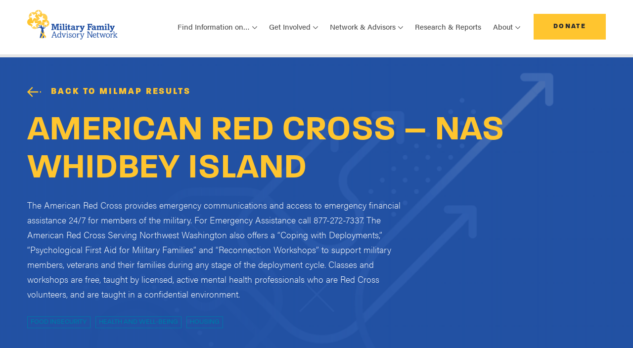

--- FILE ---
content_type: text/html; charset=UTF-8
request_url: https://www.mfan.org/milmap/t/american-red-cross-nas-whidbey-island/
body_size: 11443
content:
<!DOCTYPE html>
<html lang="en-US">
<head>
	<meta charset="UTF-8">
	<meta name="viewport" content="width=device-width, initial-scale=1, shrink-to-fit=no">
	<link rel="profile" href="http://gmpg.org/xfn/11">
	<link rel="stylesheet" href="https://use.typekit.net/reb1vnh.css">
	<link rel="icon" type="image/png" href="https://www.mfan.org/wp-content/themes/mfan/assets/images/favicon.png">
	<meta name='robots' content='index, follow, max-image-preview:large, max-snippet:-1, max-video-preview:-1' />
	<style>img:is([sizes="auto" i], [sizes^="auto," i]) { contain-intrinsic-size: 3000px 1500px }</style>
	
	<!-- This site is optimized with the Yoast SEO plugin v26.8 - https://yoast.com/product/yoast-seo-wordpress/ -->
	<title>American Red Cross - NAS Whidbey Island - Military Family Advisory Network</title>
	<link rel="canonical" href="https://www.mfan.org/milmap/t/american-red-cross-nas-whidbey-island/" />
	<meta property="og:locale" content="en_US" />
	<meta property="og:type" content="article" />
	<meta property="og:title" content="American Red Cross - NAS Whidbey Island - Military Family Advisory Network" />
	<meta property="og:description" content="[...]Read More..." />
	<meta property="og:url" content="https://www.mfan.org/milmap/t/american-red-cross-nas-whidbey-island/" />
	<meta property="og:site_name" content="Military Family Advisory Network" />
	<meta property="article:publisher" content="https://www.facebook.com/MilitaryFANet/" />
	<meta property="og:image" content="https://www.mfan.org/wp-content/uploads/2021/10/mfan-og.jpg" />
	<meta property="og:image:width" content="1200" />
	<meta property="og:image:height" content="630" />
	<meta property="og:image:type" content="image/jpeg" />
	<meta name="twitter:card" content="summary_large_image" />
	<meta name="twitter:site" content="@Mil_FANet" />
	<script type="application/ld+json" class="yoast-schema-graph">{"@context":"https://schema.org","@graph":[{"@type":"WebPage","@id":"https://www.mfan.org/milmap/t/american-red-cross-nas-whidbey-island/","url":"https://www.mfan.org/milmap/t/american-red-cross-nas-whidbey-island/","name":"American Red Cross - NAS Whidbey Island - Military Family Advisory Network","isPartOf":{"@id":"https://www.mfan.org/#website"},"datePublished":"2023-02-24T14:46:57+00:00","breadcrumb":{"@id":"https://www.mfan.org/milmap/t/american-red-cross-nas-whidbey-island/#breadcrumb"},"inLanguage":"en-US","potentialAction":[{"@type":"ReadAction","target":["https://www.mfan.org/milmap/t/american-red-cross-nas-whidbey-island/"]}]},{"@type":"BreadcrumbList","@id":"https://www.mfan.org/milmap/t/american-red-cross-nas-whidbey-island/#breadcrumb","itemListElement":[{"@type":"ListItem","position":1,"name":"Home","item":"https://www.mfan.org/"},{"@type":"ListItem","position":2,"name":"American Red Cross &#8211; NAS Whidbey Island"}]},{"@type":"WebSite","@id":"https://www.mfan.org/#website","url":"https://www.mfan.org/","name":"Military Family Advisory Network","description":"","publisher":{"@id":"https://www.mfan.org/#organization"},"inLanguage":"en-US"},{"@type":"Organization","@id":"https://www.mfan.org/#organization","name":"Military Family Advisory Network","url":"https://www.mfan.org/","logo":{"@type":"ImageObject","inLanguage":"en-US","@id":"https://www.mfan.org/#/schema/logo/image/","url":"https://www.mfan.org/wp-content/uploads/2021/10/mfan-og.jpg","contentUrl":"https://www.mfan.org/wp-content/uploads/2021/10/mfan-og.jpg","width":1200,"height":630,"caption":"Military Family Advisory Network"},"image":{"@id":"https://www.mfan.org/#/schema/logo/image/"},"sameAs":["https://www.facebook.com/MilitaryFANet/","https://x.com/Mil_FANet","https://www.instagram.com/mil_fanet/","https://www.linkedin.com/company/military-family-advisory-network/","https://www.pinterest.com/pin/382946774558934095/","https://www.youtube.com/channel/UCWtDOPQ0dpBKB-cxnNzHEXA"]}]}</script>
	<!-- / Yoast SEO plugin. -->


<link rel='dns-prefetch' href='//js.hs-scripts.com' />
<link rel='dns-prefetch' href='//maps.googleapis.com' />
<link rel="alternate" type="application/rss+xml" title="Military Family Advisory Network &raquo; Feed" href="https://www.mfan.org/feed/" />
<link rel="alternate" type="application/rss+xml" title="Military Family Advisory Network &raquo; Comments Feed" href="https://www.mfan.org/comments/feed/" />
<script>
window._wpemojiSettings = {"baseUrl":"https:\/\/s.w.org\/images\/core\/emoji\/16.0.1\/72x72\/","ext":".png","svgUrl":"https:\/\/s.w.org\/images\/core\/emoji\/16.0.1\/svg\/","svgExt":".svg","source":{"concatemoji":"https:\/\/www.mfan.org\/wp-includes\/js\/wp-emoji-release.min.js?ver=6.8.3"}};
/*! This file is auto-generated */
!function(s,n){var o,i,e;function c(e){try{var t={supportTests:e,timestamp:(new Date).valueOf()};sessionStorage.setItem(o,JSON.stringify(t))}catch(e){}}function p(e,t,n){e.clearRect(0,0,e.canvas.width,e.canvas.height),e.fillText(t,0,0);var t=new Uint32Array(e.getImageData(0,0,e.canvas.width,e.canvas.height).data),a=(e.clearRect(0,0,e.canvas.width,e.canvas.height),e.fillText(n,0,0),new Uint32Array(e.getImageData(0,0,e.canvas.width,e.canvas.height).data));return t.every(function(e,t){return e===a[t]})}function u(e,t){e.clearRect(0,0,e.canvas.width,e.canvas.height),e.fillText(t,0,0);for(var n=e.getImageData(16,16,1,1),a=0;a<n.data.length;a++)if(0!==n.data[a])return!1;return!0}function f(e,t,n,a){switch(t){case"flag":return n(e,"\ud83c\udff3\ufe0f\u200d\u26a7\ufe0f","\ud83c\udff3\ufe0f\u200b\u26a7\ufe0f")?!1:!n(e,"\ud83c\udde8\ud83c\uddf6","\ud83c\udde8\u200b\ud83c\uddf6")&&!n(e,"\ud83c\udff4\udb40\udc67\udb40\udc62\udb40\udc65\udb40\udc6e\udb40\udc67\udb40\udc7f","\ud83c\udff4\u200b\udb40\udc67\u200b\udb40\udc62\u200b\udb40\udc65\u200b\udb40\udc6e\u200b\udb40\udc67\u200b\udb40\udc7f");case"emoji":return!a(e,"\ud83e\udedf")}return!1}function g(e,t,n,a){var r="undefined"!=typeof WorkerGlobalScope&&self instanceof WorkerGlobalScope?new OffscreenCanvas(300,150):s.createElement("canvas"),o=r.getContext("2d",{willReadFrequently:!0}),i=(o.textBaseline="top",o.font="600 32px Arial",{});return e.forEach(function(e){i[e]=t(o,e,n,a)}),i}function t(e){var t=s.createElement("script");t.src=e,t.defer=!0,s.head.appendChild(t)}"undefined"!=typeof Promise&&(o="wpEmojiSettingsSupports",i=["flag","emoji"],n.supports={everything:!0,everythingExceptFlag:!0},e=new Promise(function(e){s.addEventListener("DOMContentLoaded",e,{once:!0})}),new Promise(function(t){var n=function(){try{var e=JSON.parse(sessionStorage.getItem(o));if("object"==typeof e&&"number"==typeof e.timestamp&&(new Date).valueOf()<e.timestamp+604800&&"object"==typeof e.supportTests)return e.supportTests}catch(e){}return null}();if(!n){if("undefined"!=typeof Worker&&"undefined"!=typeof OffscreenCanvas&&"undefined"!=typeof URL&&URL.createObjectURL&&"undefined"!=typeof Blob)try{var e="postMessage("+g.toString()+"("+[JSON.stringify(i),f.toString(),p.toString(),u.toString()].join(",")+"));",a=new Blob([e],{type:"text/javascript"}),r=new Worker(URL.createObjectURL(a),{name:"wpTestEmojiSupports"});return void(r.onmessage=function(e){c(n=e.data),r.terminate(),t(n)})}catch(e){}c(n=g(i,f,p,u))}t(n)}).then(function(e){for(var t in e)n.supports[t]=e[t],n.supports.everything=n.supports.everything&&n.supports[t],"flag"!==t&&(n.supports.everythingExceptFlag=n.supports.everythingExceptFlag&&n.supports[t]);n.supports.everythingExceptFlag=n.supports.everythingExceptFlag&&!n.supports.flag,n.DOMReady=!1,n.readyCallback=function(){n.DOMReady=!0}}).then(function(){return e}).then(function(){var e;n.supports.everything||(n.readyCallback(),(e=n.source||{}).concatemoji?t(e.concatemoji):e.wpemoji&&e.twemoji&&(t(e.twemoji),t(e.wpemoji)))}))}((window,document),window._wpemojiSettings);
</script>
<link rel='stylesheet' id='content-embed-styles-css' href='https://www.mfan.org/wp-content/plugins/hubspot-content-embed/public/assets/main.css?ver=1.3.7' media='all' />
<style id='wp-emoji-styles-inline-css'>

	img.wp-smiley, img.emoji {
		display: inline !important;
		border: none !important;
		box-shadow: none !important;
		height: 1em !important;
		width: 1em !important;
		margin: 0 0.07em !important;
		vertical-align: -0.1em !important;
		background: none !important;
		padding: 0 !important;
	}
</style>
<link rel='stylesheet' id='wp-block-library-css' href='https://www.mfan.org/wp-includes/css/dist/block-library/style.min.css?ver=6.8.3' media='all' />
<style id='classic-theme-styles-inline-css'>
/*! This file is auto-generated */
.wp-block-button__link{color:#fff;background-color:#32373c;border-radius:9999px;box-shadow:none;text-decoration:none;padding:calc(.667em + 2px) calc(1.333em + 2px);font-size:1.125em}.wp-block-file__button{background:#32373c;color:#fff;text-decoration:none}
</style>
<style id='safe-svg-svg-icon-style-inline-css'>
.safe-svg-cover{text-align:center}.safe-svg-cover .safe-svg-inside{display:inline-block;max-width:100%}.safe-svg-cover svg{height:100%;max-height:100%;max-width:100%;width:100%}

</style>
<style id='filebird-block-filebird-gallery-style-inline-css'>
ul.filebird-block-filebird-gallery{margin:auto!important;padding:0!important;width:100%}ul.filebird-block-filebird-gallery.layout-grid{display:grid;grid-gap:20px;align-items:stretch;grid-template-columns:repeat(var(--columns),1fr);justify-items:stretch}ul.filebird-block-filebird-gallery.layout-grid li img{border:1px solid #ccc;box-shadow:2px 2px 6px 0 rgba(0,0,0,.3);height:100%;max-width:100%;-o-object-fit:cover;object-fit:cover;width:100%}ul.filebird-block-filebird-gallery.layout-masonry{-moz-column-count:var(--columns);-moz-column-gap:var(--space);column-gap:var(--space);-moz-column-width:var(--min-width);columns:var(--min-width) var(--columns);display:block;overflow:auto}ul.filebird-block-filebird-gallery.layout-masonry li{margin-bottom:var(--space)}ul.filebird-block-filebird-gallery li{list-style:none}ul.filebird-block-filebird-gallery li figure{height:100%;margin:0;padding:0;position:relative;width:100%}ul.filebird-block-filebird-gallery li figure figcaption{background:linear-gradient(0deg,rgba(0,0,0,.7),rgba(0,0,0,.3) 70%,transparent);bottom:0;box-sizing:border-box;color:#fff;font-size:.8em;margin:0;max-height:100%;overflow:auto;padding:3em .77em .7em;position:absolute;text-align:center;width:100%;z-index:2}ul.filebird-block-filebird-gallery li figure figcaption a{color:inherit}

</style>
<style id='global-styles-inline-css'>
:root{--wp--preset--aspect-ratio--square: 1;--wp--preset--aspect-ratio--4-3: 4/3;--wp--preset--aspect-ratio--3-4: 3/4;--wp--preset--aspect-ratio--3-2: 3/2;--wp--preset--aspect-ratio--2-3: 2/3;--wp--preset--aspect-ratio--16-9: 16/9;--wp--preset--aspect-ratio--9-16: 9/16;--wp--preset--color--black: #000000;--wp--preset--color--cyan-bluish-gray: #abb8c3;--wp--preset--color--white: #ffffff;--wp--preset--color--pale-pink: #f78da7;--wp--preset--color--vivid-red: #cf2e2e;--wp--preset--color--luminous-vivid-orange: #ff6900;--wp--preset--color--luminous-vivid-amber: #fcb900;--wp--preset--color--light-green-cyan: #7bdcb5;--wp--preset--color--vivid-green-cyan: #00d084;--wp--preset--color--pale-cyan-blue: #8ed1fc;--wp--preset--color--vivid-cyan-blue: #0693e3;--wp--preset--color--vivid-purple: #9b51e0;--wp--preset--gradient--vivid-cyan-blue-to-vivid-purple: linear-gradient(135deg,rgba(6,147,227,1) 0%,rgb(155,81,224) 100%);--wp--preset--gradient--light-green-cyan-to-vivid-green-cyan: linear-gradient(135deg,rgb(122,220,180) 0%,rgb(0,208,130) 100%);--wp--preset--gradient--luminous-vivid-amber-to-luminous-vivid-orange: linear-gradient(135deg,rgba(252,185,0,1) 0%,rgba(255,105,0,1) 100%);--wp--preset--gradient--luminous-vivid-orange-to-vivid-red: linear-gradient(135deg,rgba(255,105,0,1) 0%,rgb(207,46,46) 100%);--wp--preset--gradient--very-light-gray-to-cyan-bluish-gray: linear-gradient(135deg,rgb(238,238,238) 0%,rgb(169,184,195) 100%);--wp--preset--gradient--cool-to-warm-spectrum: linear-gradient(135deg,rgb(74,234,220) 0%,rgb(151,120,209) 20%,rgb(207,42,186) 40%,rgb(238,44,130) 60%,rgb(251,105,98) 80%,rgb(254,248,76) 100%);--wp--preset--gradient--blush-light-purple: linear-gradient(135deg,rgb(255,206,236) 0%,rgb(152,150,240) 100%);--wp--preset--gradient--blush-bordeaux: linear-gradient(135deg,rgb(254,205,165) 0%,rgb(254,45,45) 50%,rgb(107,0,62) 100%);--wp--preset--gradient--luminous-dusk: linear-gradient(135deg,rgb(255,203,112) 0%,rgb(199,81,192) 50%,rgb(65,88,208) 100%);--wp--preset--gradient--pale-ocean: linear-gradient(135deg,rgb(255,245,203) 0%,rgb(182,227,212) 50%,rgb(51,167,181) 100%);--wp--preset--gradient--electric-grass: linear-gradient(135deg,rgb(202,248,128) 0%,rgb(113,206,126) 100%);--wp--preset--gradient--midnight: linear-gradient(135deg,rgb(2,3,129) 0%,rgb(40,116,252) 100%);--wp--preset--font-size--small: 13px;--wp--preset--font-size--medium: 20px;--wp--preset--font-size--large: 36px;--wp--preset--font-size--x-large: 42px;--wp--preset--spacing--20: 0.44rem;--wp--preset--spacing--30: 0.67rem;--wp--preset--spacing--40: 1rem;--wp--preset--spacing--50: 1.5rem;--wp--preset--spacing--60: 2.25rem;--wp--preset--spacing--70: 3.38rem;--wp--preset--spacing--80: 5.06rem;--wp--preset--shadow--natural: 6px 6px 9px rgba(0, 0, 0, 0.2);--wp--preset--shadow--deep: 12px 12px 50px rgba(0, 0, 0, 0.4);--wp--preset--shadow--sharp: 6px 6px 0px rgba(0, 0, 0, 0.2);--wp--preset--shadow--outlined: 6px 6px 0px -3px rgba(255, 255, 255, 1), 6px 6px rgba(0, 0, 0, 1);--wp--preset--shadow--crisp: 6px 6px 0px rgba(0, 0, 0, 1);}:where(.is-layout-flex){gap: 0.5em;}:where(.is-layout-grid){gap: 0.5em;}body .is-layout-flex{display: flex;}.is-layout-flex{flex-wrap: wrap;align-items: center;}.is-layout-flex > :is(*, div){margin: 0;}body .is-layout-grid{display: grid;}.is-layout-grid > :is(*, div){margin: 0;}:where(.wp-block-columns.is-layout-flex){gap: 2em;}:where(.wp-block-columns.is-layout-grid){gap: 2em;}:where(.wp-block-post-template.is-layout-flex){gap: 1.25em;}:where(.wp-block-post-template.is-layout-grid){gap: 1.25em;}.has-black-color{color: var(--wp--preset--color--black) !important;}.has-cyan-bluish-gray-color{color: var(--wp--preset--color--cyan-bluish-gray) !important;}.has-white-color{color: var(--wp--preset--color--white) !important;}.has-pale-pink-color{color: var(--wp--preset--color--pale-pink) !important;}.has-vivid-red-color{color: var(--wp--preset--color--vivid-red) !important;}.has-luminous-vivid-orange-color{color: var(--wp--preset--color--luminous-vivid-orange) !important;}.has-luminous-vivid-amber-color{color: var(--wp--preset--color--luminous-vivid-amber) !important;}.has-light-green-cyan-color{color: var(--wp--preset--color--light-green-cyan) !important;}.has-vivid-green-cyan-color{color: var(--wp--preset--color--vivid-green-cyan) !important;}.has-pale-cyan-blue-color{color: var(--wp--preset--color--pale-cyan-blue) !important;}.has-vivid-cyan-blue-color{color: var(--wp--preset--color--vivid-cyan-blue) !important;}.has-vivid-purple-color{color: var(--wp--preset--color--vivid-purple) !important;}.has-black-background-color{background-color: var(--wp--preset--color--black) !important;}.has-cyan-bluish-gray-background-color{background-color: var(--wp--preset--color--cyan-bluish-gray) !important;}.has-white-background-color{background-color: var(--wp--preset--color--white) !important;}.has-pale-pink-background-color{background-color: var(--wp--preset--color--pale-pink) !important;}.has-vivid-red-background-color{background-color: var(--wp--preset--color--vivid-red) !important;}.has-luminous-vivid-orange-background-color{background-color: var(--wp--preset--color--luminous-vivid-orange) !important;}.has-luminous-vivid-amber-background-color{background-color: var(--wp--preset--color--luminous-vivid-amber) !important;}.has-light-green-cyan-background-color{background-color: var(--wp--preset--color--light-green-cyan) !important;}.has-vivid-green-cyan-background-color{background-color: var(--wp--preset--color--vivid-green-cyan) !important;}.has-pale-cyan-blue-background-color{background-color: var(--wp--preset--color--pale-cyan-blue) !important;}.has-vivid-cyan-blue-background-color{background-color: var(--wp--preset--color--vivid-cyan-blue) !important;}.has-vivid-purple-background-color{background-color: var(--wp--preset--color--vivid-purple) !important;}.has-black-border-color{border-color: var(--wp--preset--color--black) !important;}.has-cyan-bluish-gray-border-color{border-color: var(--wp--preset--color--cyan-bluish-gray) !important;}.has-white-border-color{border-color: var(--wp--preset--color--white) !important;}.has-pale-pink-border-color{border-color: var(--wp--preset--color--pale-pink) !important;}.has-vivid-red-border-color{border-color: var(--wp--preset--color--vivid-red) !important;}.has-luminous-vivid-orange-border-color{border-color: var(--wp--preset--color--luminous-vivid-orange) !important;}.has-luminous-vivid-amber-border-color{border-color: var(--wp--preset--color--luminous-vivid-amber) !important;}.has-light-green-cyan-border-color{border-color: var(--wp--preset--color--light-green-cyan) !important;}.has-vivid-green-cyan-border-color{border-color: var(--wp--preset--color--vivid-green-cyan) !important;}.has-pale-cyan-blue-border-color{border-color: var(--wp--preset--color--pale-cyan-blue) !important;}.has-vivid-cyan-blue-border-color{border-color: var(--wp--preset--color--vivid-cyan-blue) !important;}.has-vivid-purple-border-color{border-color: var(--wp--preset--color--vivid-purple) !important;}.has-vivid-cyan-blue-to-vivid-purple-gradient-background{background: var(--wp--preset--gradient--vivid-cyan-blue-to-vivid-purple) !important;}.has-light-green-cyan-to-vivid-green-cyan-gradient-background{background: var(--wp--preset--gradient--light-green-cyan-to-vivid-green-cyan) !important;}.has-luminous-vivid-amber-to-luminous-vivid-orange-gradient-background{background: var(--wp--preset--gradient--luminous-vivid-amber-to-luminous-vivid-orange) !important;}.has-luminous-vivid-orange-to-vivid-red-gradient-background{background: var(--wp--preset--gradient--luminous-vivid-orange-to-vivid-red) !important;}.has-very-light-gray-to-cyan-bluish-gray-gradient-background{background: var(--wp--preset--gradient--very-light-gray-to-cyan-bluish-gray) !important;}.has-cool-to-warm-spectrum-gradient-background{background: var(--wp--preset--gradient--cool-to-warm-spectrum) !important;}.has-blush-light-purple-gradient-background{background: var(--wp--preset--gradient--blush-light-purple) !important;}.has-blush-bordeaux-gradient-background{background: var(--wp--preset--gradient--blush-bordeaux) !important;}.has-luminous-dusk-gradient-background{background: var(--wp--preset--gradient--luminous-dusk) !important;}.has-pale-ocean-gradient-background{background: var(--wp--preset--gradient--pale-ocean) !important;}.has-electric-grass-gradient-background{background: var(--wp--preset--gradient--electric-grass) !important;}.has-midnight-gradient-background{background: var(--wp--preset--gradient--midnight) !important;}.has-small-font-size{font-size: var(--wp--preset--font-size--small) !important;}.has-medium-font-size{font-size: var(--wp--preset--font-size--medium) !important;}.has-large-font-size{font-size: var(--wp--preset--font-size--large) !important;}.has-x-large-font-size{font-size: var(--wp--preset--font-size--x-large) !important;}
:where(.wp-block-post-template.is-layout-flex){gap: 1.25em;}:where(.wp-block-post-template.is-layout-grid){gap: 1.25em;}
:where(.wp-block-columns.is-layout-flex){gap: 2em;}:where(.wp-block-columns.is-layout-grid){gap: 2em;}
:root :where(.wp-block-pullquote){font-size: 1.5em;line-height: 1.6;}
</style>
<link rel='stylesheet' id='mfan-style-small-css' href='https://www.mfan.org/wp-content/themes/mfan/assets/css/small.min.css?ver=1769542371' media='all' />
<link rel='stylesheet' id='mfan-style-medium-css' href='https://www.mfan.org/wp-content/themes/mfan/assets/css/medium.min.css?ver=1769542370' media='screen and (min-width: 768px)' />
<link rel='stylesheet' id='mfan-style-large-css' href='https://www.mfan.org/wp-content/themes/mfan/assets/css/large.min.css?ver=1769542370' media='screen and (min-width: 992px)' />
<link rel='stylesheet' id='mfan-style-xlarge-css' href='https://www.mfan.org/wp-content/themes/mfan/assets/css/xlarge.min.css?ver=1769542371' media='screen and (min-width: 1200px)' />
<link rel='stylesheet' id='mfan-style-pattern-css' href='https://www.mfan.org/wp-content/themes/mfan/assets/css/patternlab-specific.min.css?ver=1769542370' media='all' />
<link rel='stylesheet' id='dflip-style-css' href='https://www.mfan.org/wp-content/plugins/3d-flipbook-dflip-lite/assets/css/dflip.min.css?ver=2.3.75' media='all' />
<link rel="https://api.w.org/" href="https://www.mfan.org/wp-json/" /><link rel="EditURI" type="application/rsd+xml" title="RSD" href="https://www.mfan.org/xmlrpc.php?rsd" />
<link rel='shortlink' href='https://www.mfan.org/?p=11930' />
<link rel="alternate" title="oEmbed (JSON)" type="application/json+oembed" href="https://www.mfan.org/wp-json/oembed/1.0/embed?url=https%3A%2F%2Fwww.mfan.org%2Fmilmap%2Ft%2Famerican-red-cross-nas-whidbey-island%2F" />
<link rel="alternate" title="oEmbed (XML)" type="text/xml+oembed" href="https://www.mfan.org/wp-json/oembed/1.0/embed?url=https%3A%2F%2Fwww.mfan.org%2Fmilmap%2Ft%2Famerican-red-cross-nas-whidbey-island%2F&#038;format=xml" />
			<!-- DO NOT COPY THIS SNIPPET! Start of Page Analytics Tracking for HubSpot WordPress plugin v11.3.16-->
			<script class="hsq-set-content-id" data-content-id="blog-post">
				var _hsq = _hsq || [];
				_hsq.push(["setContentType", "blog-post"]);
			</script>
			<!-- DO NOT COPY THIS SNIPPET! End of Page Analytics Tracking for HubSpot WordPress plugin -->
			<meta name="mobile-web-app-capable" content="yes">
<meta name="apple-mobile-web-app-capable" content="yes">
<meta name="apple-mobile-web-app-title" content="Military Family Advisory Network - ">
<!-- Google Tag Manager -->
<script>(function(w,d,s,l,i){w[l]=w[l]||[];w[l].push({'gtm.start':
new Date().getTime(),event:'gtm.js'});var f=d.getElementsByTagName(s)[0],
j=d.createElement(s),dl=l!='dataLayer'?'&l='+l:'';j.async=true;j.src=
'https://www.googletagmanager.com/gtm.js?id='+i+dl;f.parentNode.insertBefore(j,f);
})(window,document,'script','dataLayer','GTM-PN78WC');</script>
<!-- End Google Tag Manager -->
</head>

<body class="wp-singular milmap-template-default single single-milmap postid-11930 wp-embed-responsive wp-theme-mfan" itemscope itemtype="http://schema.org/WebSite">
<!-- Google Tag Manager (noscript) -->
<noscript><iframe src="https://www.googletagmanager.com/ns.html?id=GTM-PN78WC"
height="0" width="0" style="display:none;visibility:hidden"></iframe></noscript>
<!-- End Google Tag Manager (noscript) -->

<nav class="navbar navbar-expand-xl">
	  <div class="container">
	    <div class="navbar__content">
	      <a class="navbar-brand" href="https://www.mfan.org"><img src="https://www.mfan.org/wp-content/uploads/2021/08/mfan-logo.svg" alt="MFAN Logo"></a>

	      <div class="navbar__button-toggler">
	        <a class="btn btn-secondary" href="/donate/">Donate</a>

	        <button class="navbar-toggler" type="button" data-toggle="collapse" data-target="#mfanNav" aria-controls="mfanNav" aria-expanded="false" aria-label="Toggle navigation"><span class="navbar-toggler-icon"></span></button>
	      </div>
	    </div>

	    <div class="collapse navbar-collapse" id="mfanNav">
	    <ul id="menu-main-menu" class="navbar-nav"><li id="menu-item-3006" class="menu-item menu-item-type-custom menu-item-object-custom menu-item-has-children menu-item-3006 nav-item dropdown"><a title="Find Information on..." class="nav-link dropdown-toggle" data-toggle="dropdown" aria-haspopup="true" aria-expanded="false" id="dropdown3006">Find Information on&#8230;</a>
<div class="dropdown-menu">
<a class="dropdown-item" href="https://www.mfan.org/thenetwork/">MFANetwork</a><a class="dropdown-item" href="https://www.mfan.org/topic/employment-education-and-entrepreneurship/">Employment, Education, &#038; Entrepreneurship</a><a class="dropdown-item" href="https://www.mfan.org/topic/finances/">Finances</a><a class="dropdown-item" href="https://www.mfan.org/topic/food-insecurity/">Food and Economic Security</a><a class="dropdown-item" href="https://www.mfan.org/topic/health-and-well-being/">Health &#038; Well-Being</a><a class="dropdown-item" href="https://www.mfan.org/topic/housing/">Housing</a><a class="dropdown-item" href="https://www.mfan.org/topic/moving-permanent-change-of-station/">Moving &#038; PCS</a><a class="dropdown-item" href="https://www.mfan.org/the-bridge-podcast/">The Bridge Podcast</a>
</div>
</li>
<li id="menu-item-10146" class="menu-item menu-item-type-custom menu-item-object-custom menu-item-has-children menu-item-10146 nav-item dropdown"><a title="Get Involved" class="nav-link dropdown-toggle" data-toggle="dropdown" aria-haspopup="true" aria-expanded="false" id="dropdown10146">Get Involved</a>
<div class="dropdown-menu">
<a class="dropdown-item" href="https://www.mfan.org/topic/get-involved/">Get Involved Overview</a><a class="dropdown-item" href="https://www.mfan.org/topic/get-involved/civilians-supporting-local-military-families/">Civilians Supporting Local Military Families</a><a class="dropdown-item" href="https://www.mfan.org/topic/get-involved/ways-to-give/">Ways To Give</a><a class="dropdown-item" href="https://www.mfan.org/connect/">Sign Up for Updates</a>
</div>
</li>
<li id="menu-item-10147" class="menu-item menu-item-type-custom menu-item-object-custom menu-item-has-children menu-item-10147 nav-item dropdown"><a title="Network &amp; Advisors" class="nav-link dropdown-toggle" data-toggle="dropdown" aria-haspopup="true" aria-expanded="false" id="dropdown10147">Network &#038; Advisors</a>
<div class="dropdown-menu">
<a class="dropdown-item" href="https://www.mfan.org/topic/network-advisors/">Network &#038; Advisors Overview</a><a class="dropdown-item" href="https://www.mfan.org/advisory-board/">Advisory Board</a><a class="dropdown-item" href="https://www.mfan.org/alumni/">Alumni</a><a class="dropdown-item" href="https://www.mfan.org/topic/network-advisors/sponsors-partners/">Sponsors &#038; Partners</a><a class="dropdown-item" href="https://www.mfan.org/topic/network-advisors/military-family-financial-readiness-coalition-mffrc/">Military Family Financial Readiness Coalition</a><a class="dropdown-item" href="https://www.mfan.org/topic/network-advisors/military-family-food-insecurity-coalition/">Military Family Food Insecurity Coalition</a><a class="dropdown-item" href="https://www.mfan.org/topic/network-advisors/military-housing-roundtable/">Military Housing Roundtable</a>
</div>
</li>
<li id="menu-item-9493" class="menu-item menu-item-type-post_type menu-item-object-page menu-item-9493 nav-item"><a title="Research &amp; Reports" class="nav-link" href="https://www.mfan.org/research-reports/">Research &#038; Reports</a></li>
<li id="menu-item-10148" class="menu-item menu-item-type-custom menu-item-object-custom menu-item-has-children menu-item-10148 nav-item dropdown"><a title="About" class="nav-link dropdown-toggle" data-toggle="dropdown" aria-haspopup="true" aria-expanded="false" id="dropdown10148">About</a>
<div class="dropdown-menu">
<a class="dropdown-item" href="https://www.mfan.org/topic/about-us/mission-approach/">Who is MFAN?</a><a class="dropdown-item" href="https://www.mfan.org/10th-anniversary/">10th Anniversary</a><a class="dropdown-item" href="https://www.mfan.org/topic/about-us/financial-annual-reports/">Financial &#038; Annual Reports</a><a class="dropdown-item" href="https://www.mfan.org/leadership/">Board of Directors</a><a class="dropdown-item" href="https://www.mfan.org/team/">Team</a><a class="dropdown-item" href="https://www.mfan.org/topic/about-us/careers/">Careers</a><a class="dropdown-item" href="https://www.mfan.org/media/">Media</a><a class="dropdown-item" href="https://www.mfan.org/blog/">Blog</a>
</div>
</li>
</ul>
	      <a class="btn btn-secondary" href="/donate/">Donate</a>
	    </div>
	  </div>
	</nav><div class="milmap-hero container-fluid milmap-hero--resource-digital">
  <div class="container">
    <div class="row">
      <div class="col-12 milmap-hero__content">
        <a class="btn btn-primary btn--yellow-text btn-icon btn-icon--arrow" href="https://www.mfan.org/milmap/?location=245 Tulagi Avenue, Oak Harbor, WA 98278, USA">Back to MilMap Results</a>
        <h1 class="milmap-hero__title">American Red Cross &#8211; NAS Whidbey Island</h1>
        <div class="milmap-hero__lede"><p>The American Red Cross provides emergency communications and access to emergency financial assistance 24/7 for members of the military. For Emergency Assistance call 877-272-7337. The American Red Cross Serving Northwest Washington also offers a “Coping with Deployments,” “Psychological First Aid for Military Families” and “Reconnection Workshops” to support military members, veterans and their families during any stage of the deployment cycle. Classes and workshops are free, taught by licensed, active mental health professionals who are Red Cross volunteers, and are taught in a confidential environment. </p>
</div>
		        <div class="milmap-categories">
		
		          <a href="https://www.mfan.org/milmap/?location=245 Tulagi Avenue, Oak Harbor, WA 98278, USA&resource_category[]=food-insecurity" class="tag">Food Insecurity</a>
		          <a href="https://www.mfan.org/milmap/?location=245 Tulagi Avenue, Oak Harbor, WA 98278, USA&resource_category[]=health-and-wellbeing" class="tag">Health and Well-Being</a>
		          <a href="https://www.mfan.org/milmap/?location=245 Tulagi Avenue, Oak Harbor, WA 98278, USA&resource_category[]=housing" class="tag">Housing</a>
		        </div>
      </div>
    </div>
  </div>
</div>
<div class="milmap-info-block__wrapper">
  <div class="container">
    <div class="milmap-info-block">
      <div class="row">
        <div class="col-12">
          <h2>General Information</h2>
          <div class="row">
            <div class="col-12 col-lg-6 milmap-info-block__columns">
              <div class="milmap-info-block__content">
                <div class="milmap-info-block__icon milmap-info-block__icon--location"></div>
                <div class="milmap-info-block__text">

                  <h3 class="h4 milmap-info-block__subtitle">Location</h3>
                                    <p>245 Tulagi Avenue, Oak Harbor, WA 98278, USA</p>
                  <p><a href="https://www.google.com/maps/dir/?api=1&destination=245+Tulagi+Avenue+ Oak Harbor+WA+98278" target="_blank">Get Directions</a>
                </div>
              </div>
            </div>
			             <div class="col-12 col-lg-6 milmap-info-block__columns">
             
              <div class="milmap-info-block__content">
                <div class="milmap-info-block__icon milmap-info-block__icon--website"></div>
                <div class="milmap-info-block__text">
                  <h3 class="h4 milmap-info-block__subtitle">Website</h3>
                  <a href="https://www.redcross.org/" target="_blank">Visit Today</a>
                </div>
              </div>
             
              </div>
			 						            <div class="col-12 col-lg-6 milmap-info-block__columns">
              <div class="milmap-info-block__content">
                <div class="milmap-info-block__icon milmap-info-block__icon--phone"></div>
                <div class="milmap-info-block__text">
                  <h3 class="h4 milmap-info-block__subtitle">Phone</h3>
                  <a href="tel:425-304-4477">425-304-4477</a>
                </div>
              </div>
            </div>
			          </div>
        </div>
      </div>
    </div>
<div class="milmap-info-block__wrapper">
	<div class="container">
    <div class="milmap-info-block">
      <div class="row">
        <div class="col-12">
        
        </div>
      </div>
    </div>
	</div>
	</div>
    <div class="milmap-info-block__wrapper">
	  <div class="container">
	    <div class="milmap-info-block">
      <div class="row">
        <div class="col-12">
                </div>
      </div>
    </div>
	</div>
	</div>
    <div class="milmap-info-block__wrapper">
	<div class="container">
	 <div class="milmap-info-block">
      <div class="row">
        <div class="col-12">
                </div>
      </div>
    </div>
  </div>
</div>
 </div>
</div>
</div>



<footer class="footer">
    <div class="container">
      <div class="row">
        <div class="col-12 col-lg-3 footer__col">
          <div class="footer__logo">
            <img data-src="https://www.mfan.org/wp-content/uploads/2021/08/mfan-logo-inverse.svg" alt="MFAN Logo" class="lazyload" />
			<div class="footer__desc"><b><a href="#footerModal"  data-toggle="modal" data-target="#footerModal">Sign up for email updates</a></b></div>
            <div class="footer__desc">
              <p><span><br />
Military Family Advisory Network</span><br />
<span>1405 S Fern St. </span><br />
<span>#93293</span><br />
Arlington, VA 22202</p>
              <p><b><a href="/contact-us/">Contact Us</a></b></p>
            </div>
          </div>
        </div>

        <div class="col-12 col-lg-7 footer__col">
          <div class="footer__nav">
           <ul id="menu-footer-menu" class="menu"><li id="menu-item-3599" class="menu-item menu-item-type-post_type menu-item-object-topic menu-item-3599"><a href="https://www.mfan.org/topic/food-insecurity/">Food and Economic Security</a></li>
<li id="menu-item-3600" class="menu-item menu-item-type-post_type menu-item-object-topic menu-item-3600"><a href="https://www.mfan.org/topic/housing/">Housing</a></li>
<li id="menu-item-3601" class="menu-item menu-item-type-post_type menu-item-object-topic menu-item-3601"><a href="https://www.mfan.org/topic/moving-permanent-change-of-station/">Moving &#038; PCS</a></li>
<li id="menu-item-3602" class="menu-item menu-item-type-post_type menu-item-object-topic menu-item-3602"><a href="https://www.mfan.org/topic/finances/">Finances</a></li>
<li id="menu-item-3603" class="menu-item menu-item-type-post_type menu-item-object-topic menu-item-3603"><a href="https://www.mfan.org/topic/employment-education-and-entrepreneurship/">Employment, Education, &#038; Entrepreneurship</a></li>
<li id="menu-item-3604" class="menu-item menu-item-type-post_type menu-item-object-topic menu-item-3604"><a href="https://www.mfan.org/topic/health-and-well-being/">Health &#038; Well-Being</a></li>
<li id="menu-item-9495" class="menu-item menu-item-type-post_type menu-item-object-page menu-item-9495"><a href="https://www.mfan.org/donate/">Donate</a></li>
<li id="menu-item-4346" class="menu-item menu-item-type-post_type menu-item-object-topic menu-item-4346"><a href="https://www.mfan.org/topic/get-involved/">Get Involved</a></li>
<li id="menu-item-4373" class="menu-item menu-item-type-post_type menu-item-object-topic menu-item-4373"><a href="https://www.mfan.org/topic/about-us/">About</a></li>
<li id="menu-item-4347" class="menu-item menu-item-type-post_type menu-item-object-topic menu-item-4347"><a href="https://www.mfan.org/topic/network-advisors/">Network &#038; Advisors</a></li>
<li id="menu-item-9494" class="menu-item menu-item-type-post_type menu-item-object-page menu-item-9494"><a href="https://www.mfan.org/research-reports/">Research &#038; Reports</a></li>
</ul>          </div>
        </div>
            <div class="col-12 col-lg-2">
          <div class="footer__seals">

                        <a href="https://give.org/charity-reviews/veterans-and-military/national-military-family-association-in-alexandria-va-9999-4362" target="_blank" rel="noopener">
              <img data-src="https://www.mfan.org/wp-content/uploads/2021/08/bbb-logo.svg" alt="Better Business Bureau MFAN Charity Report" class="lazyload" />
            </a>
			            <a href="https://www.guidestar.org/profile/46-3173337" target="_blank" rel="noopener">
              <img data-src="https://www.mfan.org/wp-content/uploads/2025/04/candid-seal-platinum-2025.png" alt="Platinum Transparency 2025 - Candid" class="lazyload" />
            </a>
			
		  </div>
        </div>
      </div>
	

      <div class="footer__copyright-social">
	  	        <div class="footer__social footer__share">
          <p>Share</p>

          <div class="footer__share-icons">
		               <a href="https://www.facebook.com/sharer/sharer.php?quote=Military+Family+Advisory+Network&#038;u=https://mfan.org" target="_blank" rel="noopener">
              <img data-src="https://www.mfan.org/wp-content/uploads/2021/08/facebook-share.svg" alt="Facebook Share" class="lazyload" />
            </a>
			            <a href="https://twitter.com/intent/tweet?url=https://www.mfan.org&#038;text=Military+Family+Advisory+Network" target="_blank" rel="noopener">
              <img data-src="https://www.mfan.org/wp-content/uploads/2024/01/x-share.svg" alt="" class="lazyload" />
            </a>
			            <a href="https://www.linkedin.com/sharing/share-offsite/?url=https://www.mfan.org&#038;title=Military+Family+Advisory+Network&#038;text=Military+Family+Advisory+Network&#038;source=Military+Family+Advisory+Network" target="_blank" rel="noopener">
              <img data-src="https://www.mfan.org/wp-content/uploads/2021/08/linkedin-share.svg" alt="Linkedin Share" class="lazyload" />
            </a>
			          </div>
		  	        </div>



        <div class="footer__social footer__follow">
		          <p>Follow</p>

          <div class="footer__follow-icons">
		              <a href="https://www.facebook.com/MilitaryFANet/" target="_blank" rel="noopener">
              <img data-src="https://www.mfan.org/wp-content/uploads/2021/08/facebook.svg" alt="Facebook" class="lazyload" />
            </a>
			            <a href="https://twitter.com/Mil_FANet" target="_blank" rel="noopener">
              <img data-src="https://www.mfan.org/wp-content/uploads/2024/01/x.svg" alt="" class="lazyload" />
            </a>
			            <a href="https://www.instagram.com/mil_fanet/?hl=en" target="_blank" rel="noopener">
              <img data-src="https://www.mfan.org/wp-content/uploads/2021/08/instagram.svg" alt="Instagram" class="lazyload" />
            </a>
			            <a href="https://linkedin.com/company/military-family-advisory-network/" target="_blank" rel="noopener">
              <img data-src="https://www.mfan.org/wp-content/uploads/2021/08/linkedin.svg" alt="Linkedin" class="lazyload" />
            </a>
			          </div>
		  	        </div>


        <div class="footer__copyright">
          <div class="footer__copyright-rtf">
            <p>©2026. Military Family Advisory Network, Inc. is a 501 (c)(3) organization.</p>
          </div>
		            <div class="footer__copyright-links"><a href="https://www.mfan.org/privacy-policy/">Privacy Statement and Linking Clause</a></div>
        </div>
      </div>
    </div>
  </footer>
<!-- download modal -->
		  <div class="modal fade cta-modal" id="footerModal" tabindex="-1" aria-labelledby="" data-endpoint-url="https://www.mfan.org/wp-admin/admin-ajax.php" style="display: none;" aria-hidden="true">
			<div class="modal-dialog modal-dialog-centered">
				<div class="modal-content">
				<div class="modal-header">
					<button type="button" class="close" data-dismiss="modal" aria-label=""><span aria-hidden="true"></span></button>
				</div>
				<div class="modal-body">
					<div class="loader" title="Loading..."></div>
					<div class="cta-modal__step show " data-slide="1">
					<h3>SIGN UP FOR <span>OUR NEWSLETTER</span></h3>
					<form class="cta-modal__form" action="cta_email_capture">
						<div class="form-group">
						<label for="footerModal_email">Email</label>

						<input type="email" id="footerModal_email" name="email" placeholder="Enter your Email..." required="">



						</div>
						<button class="btn btn-tertiary btn--no-border btn--dropdown-margin btn-icon btn-icon--arrow btn-icon btn-icon--bounce" type="submit">Sign Up</button>
					</form>
					<div class="cta-modal__privacy-policy">
					<p>By submitting your email address, you agree to receive email marketing from MFAN. You may opt-out at any time. View our <a href="https://www.mfan.org/privacy-policy/">privacy policy</a>.</p>
					</div>
						<div class="cta-modal__error">
							Invalid format. The email is missing '@'.
						</div>
					</div>
					<div class="cta-modal__step " data-slide="2">
						<h3>Thanks! <span>You're signed up.</span></h3>
						<p>We'd greatly appreciate if you could also provide your zip code. This data helps inform MFAN's priorities.</p>
						<form class="cta-modal__form" action="cta_email_capture">
							<div class="form-group">
							<label for="footerModal_zipcode">Zip Code</label>

							<input type="text" id="footerModal_zipcode" name="zipcode" inputmode="numeric" pattern="\d{5}" maxlength="5" placeholder="Enter your Zipcode...">



							</div>
							<button class="btn btn-tertiary btn--no-border btn--dropdown-margin btn-icon btn-icon--arrow btn-icon btn-icon--bounce" type="submit">submit</button>
						</form>
					</div>
					<div class="cta-modal__step  success" data-slide="3">
					<h3>Success! <span>Thanks for your help!</span></h3>
					<div class="cta-modal__btns">

						<a href="#" class="btn btn-primary btn--small" data-dismiss="modal" aria-label="">Close</a>
					</div>
					</div>
				</div>
				</div>
			</div>
			</div>
			<!-- /download modal -->
<script type="speculationrules">
{"prefetch":[{"source":"document","where":{"and":[{"href_matches":"\/*"},{"not":{"href_matches":["\/wp-*.php","\/wp-admin\/*","\/wp-content\/uploads\/*","\/wp-content\/*","\/wp-content\/plugins\/*","\/wp-content\/themes\/mfan\/*","\/*\\?(.+)"]}},{"not":{"selector_matches":"a[rel~=\"nofollow\"]"}},{"not":{"selector_matches":".no-prefetch, .no-prefetch a"}}]},"eagerness":"conservative"}]}
</script>
<script id="leadin-script-loader-js-js-extra">
var leadin_wordpress = {"userRole":"visitor","pageType":"post","leadinPluginVersion":"11.3.16"};
</script>
<script src="https://js.hs-scripts.com/47941325.js?integration=WordPress&amp;ver=11.3.16" id="leadin-script-loader-js-js"></script>
<script type="module" src="https://www.mfan.org/wp-content/plugins/hubspot-content-embed/build/hsEmbedInjector.js?ver=1.3.7"></script><script src="https://www.mfan.org/wp-content/themes/mfan/assets/js/jquery.js?ver=1769542370" id="jquery-js"></script>
<script src="https://www.mfan.org/wp-content/themes/mfan/assets/js/main.js?ver=1769542370" id="main-js"></script>
<script src="https://maps.googleapis.com/maps/api/js?key=AIzaSyBsHJz0LjV8wAMpyQNpBbmvrMlYql9sUg4&amp;libraries=geometry%2Cplaces&amp;callback=initMilmapSearchAutoComplete&amp;ver=1.0.2" id="map-api-js"></script>
<script src="https://www.mfan.org/wp-content/plugins/3d-flipbook-dflip-lite/assets/js/dflip.min.js?ver=2.3.75" id="dflip-script-js"></script>
        <script data-cfasync="false">
          var dFlipLocation = 'https://www.mfan.org/wp-content/plugins/3d-flipbook-dflip-lite/assets/';
          var dFlipWPGlobal = {"text":{"toggleSound":"Turn on\/off Sound","toggleThumbnails":"Toggle Thumbnails","toggleOutline":"Toggle Outline\/Bookmark","previousPage":"Previous Page","nextPage":"Next Page","toggleFullscreen":"Toggle Fullscreen","zoomIn":"Zoom In","zoomOut":"Zoom Out","toggleHelp":"Toggle Help","singlePageMode":"Single Page Mode","doublePageMode":"Double Page Mode","downloadPDFFile":"Download PDF File","gotoFirstPage":"Goto First Page","gotoLastPage":"Goto Last Page","share":"Share","mailSubject":"I wanted you to see this FlipBook","mailBody":"Check out this site {{url}}","loading":"DearFlip: Loading "},"viewerType":"flipbook","moreControls":"download,pageMode,startPage,endPage,sound","hideControls":"","scrollWheel":"false","backgroundColor":"#777","backgroundImage":"","height":"auto","paddingLeft":"20","paddingRight":"20","controlsPosition":"bottom","duration":800,"soundEnable":"true","enableDownload":"true","showSearchControl":"false","showPrintControl":"false","enableAnnotation":false,"enableAnalytics":"false","webgl":"true","hard":"none","maxTextureSize":"1600","rangeChunkSize":"524288","zoomRatio":1.5,"stiffness":3,"pageMode":"0","singlePageMode":"0","pageSize":"0","autoPlay":"false","autoPlayDuration":5000,"autoPlayStart":"false","linkTarget":"2","sharePrefix":"flipbook-"};
        </script>
      <script>
$(".btn-icon--download").on('click', function(event){
	var href = $(this).prop('href');
	$.ajax({
            type : "POST",
            dataType : "json",
            url : "https://www.mfan.org/wp-admin/admin-ajax.php",
            data : {
				action: "set_pdf_count_data",
				pdf_url: href
			},
            // success: function(response) {
            //     alert(response);
            // }
        });

    });
var numItems = $('.dark-bg').length;
if(numItems == 1){
	$('#readnext-block').addClass('dark-bg--border');
}

</script>
<script>(function(){function c(){var b=a.contentDocument||a.contentWindow.document;if(b){var d=b.createElement('script');d.innerHTML="window.__CF$cv$params={r:'9c68610d88d51ae0',t:'MTc2OTg1MzgwNi4wMDAwMDA='};var a=document.createElement('script');a.nonce='';a.src='/cdn-cgi/challenge-platform/scripts/jsd/main.js';document.getElementsByTagName('head')[0].appendChild(a);";b.getElementsByTagName('head')[0].appendChild(d)}}if(document.body){var a=document.createElement('iframe');a.height=1;a.width=1;a.style.position='absolute';a.style.top=0;a.style.left=0;a.style.border='none';a.style.visibility='hidden';document.body.appendChild(a);if('loading'!==document.readyState)c();else if(window.addEventListener)document.addEventListener('DOMContentLoaded',c);else{var e=document.onreadystatechange||function(){};document.onreadystatechange=function(b){e(b);'loading'!==document.readyState&&(document.onreadystatechange=e,c())}}}})();</script></body>

</html>